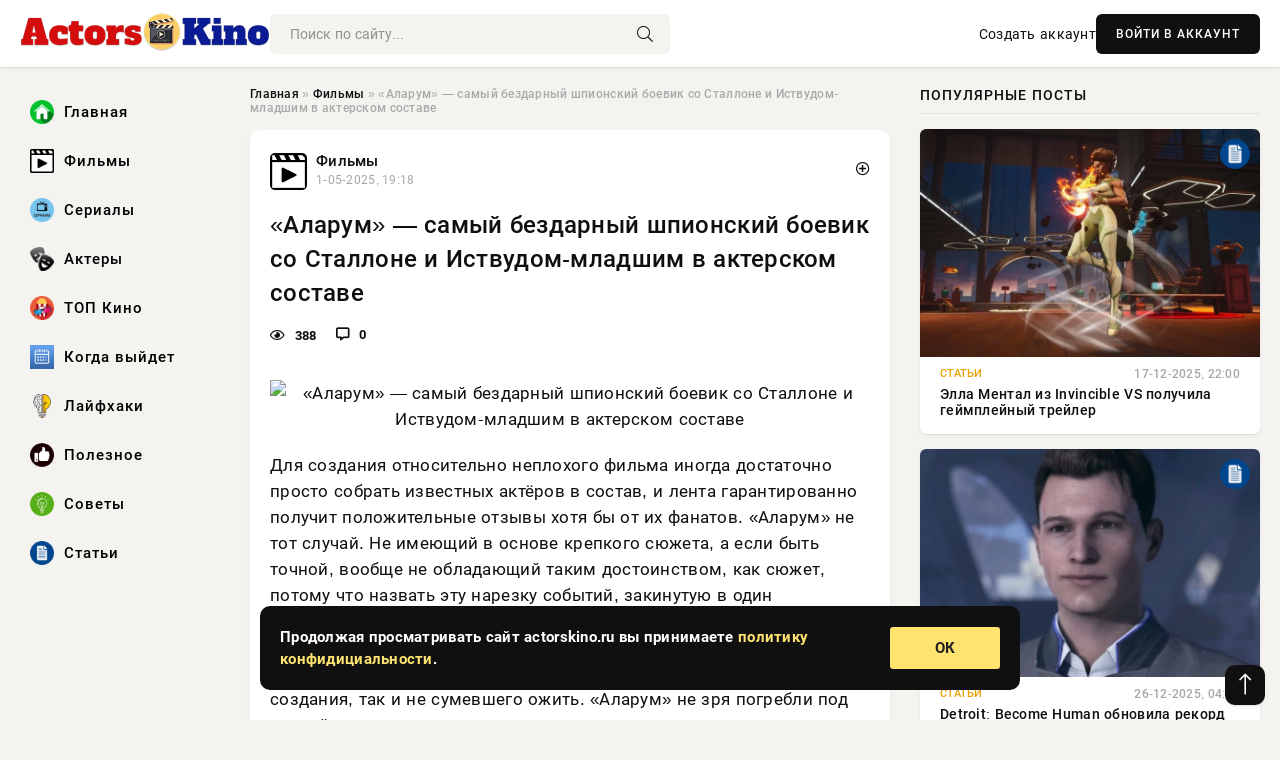

--- FILE ---
content_type: text/html; charset=utf-8
request_url: https://actorskino.ru/serialy/Triller-serial/4942-13741-pryatki-1-sezon-2019.html
body_size: 14418
content:
<!DOCTYPE html>
<html lang="ru">
   <head>
   <title>«Аларум» — самый бездарный шпионский боевик со Сталлоне и Иствудом-младшим в актерском составе » ActorsKino.ru: Ваш путеводитель в мире кино, сериалов и музыки</title>
<meta charset="utf-8">
<meta name="description" content="Для создания относительно неплохого фильма иногда достаточно просто собрать известных актёров в состав, и лента гарантированно получит положительные отзывы хотя бы от их фанатов. «Аларум» не">
<meta name="keywords" content="sostave, отличается, десятка, таких, боевиков, выглядит, плохо, только, чтобы, воедино, детали, связное, логичное, ничем, пришлось, Потому, подача, информации, отвратительная, словно, sostave">
<link rel="canonical" href="https://actorskino.ru/filmy/4942-alarum-samyj-bezdarnyj-shpionskij-boevik-so-stallone-i-istvudom-mladshim-v-akterskom-sostave.html">
<link rel="alternate" type="application/rss+xml" title="ActorsKino.ru: Ваш путеводитель в мире кино, сериалов и музыки RSS" href="https://actorskino.ru/rss.xml">
<link rel="preconnect" href="https://actorskino.ru/" fetchpriority="high">
<meta property="twitter:title" content="«Аларум» — самый бездарный шпионский боевик со Сталлоне и Иствудом-младшим в актерском составе » ActorsKino.ru: Ваш путеводитель в мире кино, сериалов и музыки">
<meta property="twitter:url" content="https://actorskino.ru/filmy/4942-alarum-samyj-bezdarnyj-shpionskij-boevik-so-stallone-i-istvudom-mladshim-v-akterskom-sostave.html">
<meta property="twitter:card" content="summary_large_image">
<meta property="twitter:image" content="http://oaoo.ru/wp-content/uploads/2025/02/654ba4b714ae428cc6a74e747a0292c8.jpg">
<meta property="twitter:description" content="Для создания относительно неплохого фильма иногда достаточно просто собрать известных актёров в состав, и лента гарантированно получит положительные отзывы хотя бы от их фанатов. «Аларум» не тот случай. Не имеющий в основе крепкого сюжета, а если быть точной, вообще не обладающий таким">
<meta property="og:type" content="article">
<meta property="og:site_name" content="ActorsKino.ru: Ваш путеводитель в мире кино, сериалов и музыки">
<meta property="og:title" content="«Аларум» — самый бездарный шпионский боевик со Сталлоне и Иствудом-младшим в актерском составе » ActorsKino.ru: Ваш путеводитель в мире кино, сериалов и музыки">
<meta property="og:url" content="https://actorskino.ru/filmy/4942-alarum-samyj-bezdarnyj-shpionskij-boevik-so-stallone-i-istvudom-mladshim-v-akterskom-sostave.html">
<meta property="og:image" content="http://oaoo.ru/wp-content/uploads/2025/02/654ba4b714ae428cc6a74e747a0292c8.jpg">
<meta property="og:description" content="Для создания относительно неплохого фильма иногда достаточно просто собрать известных актёров в состав, и лента гарантированно получит положительные отзывы хотя бы от их фанатов. «Аларум» не тот случай. Не имеющий в основе крепкого сюжета, а если быть точной, вообще не обладающий таким">

<script src="/engine/classes/min/index.php?g=general&amp;v=tvtms"></script>
<script src="/engine/classes/min/index.php?f=engine/classes/js/jqueryui.js,engine/classes/js/dle_js.js&amp;v=tvtms" defer></script>
<script type="application/ld+json">{"@context":"https://schema.org","@graph":[{"@type":"NewsArticle","@context":"https://schema.org/","publisher":{"@type":"Organization","name":"ActorsKino.ru: Ваш путеводитель в мире кино, сериалов и музыки","logo":{"@type":"ImageObject","url":""}},"name":"«Аларум» — самый бездарный шпионский боевик со Сталлоне и Иствудом-младшим в актерском составе","headline":"«Аларум» — самый бездарный шпионский боевик со Сталлоне и Иствудом-младшим в актерском составе","mainEntityOfPage":{"@type":"WebPage","@id":"https://actorskino.ru/filmy/4942-alarum-samyj-bezdarnyj-shpionskij-boevik-so-stallone-i-istvudom-mladshim-v-akterskom-sostave.html"},"datePublished":"2025-05-01T19:18:03+03:00","author":{"@type":"Person","name":"Юлия Воробьева","url":"https://actorskino.ru/user/%D0%AE%D0%BB%D0%B8%D1%8F+%D0%92%D0%BE%D1%80%D0%BE%D0%B1%D1%8C%D0%B5%D0%B2%D0%B0/"},"image":["http://oaoo.ru/wp-content/uploads/2025/02/654ba4b714ae428cc6a74e747a0292c8.jpg","https://actorskino.ru/uploads/posts/2025-05/1746123532-21746115872-25a26351d5f60314f0db5e34ccbfa41d4.webp","https://actorskino.ru/uploads/posts/2025-05/1746123533-34bdc2b7222a53a4a0a57b8ea0a7f33de.webp","https://actorskino.ru/uploads/posts/2025-05/1746123535-446c45c0bf5b0c15da1e0a218f596ec33.webp"],"description":"Для создания относительно неплохого фильма иногда достаточно просто собрать известных актёров в состав, и лента гарантированно получит положительные отзывы хотя бы от их фанатов. «Аларум» не тот случай. Не имеющий в основе крепкого сюжета, а если быть точной, вообще не обладающий таким"},{"@type":"BreadcrumbList","@context":"https://schema.org/","itemListElement":[{"@type":"ListItem","position":1,"item":{"@id":"https://actorskino.ru/","name":"Главная"}},{"@type":"ListItem","position":2,"item":{"@id":"https://actorskino.ru/filmy/","name":"Фильмы"}},{"@type":"ListItem","position":3,"item":{"@id":"https://actorskino.ru/filmy/4942-alarum-samyj-bezdarnyj-shpionskij-boevik-so-stallone-i-istvudom-mladshim-v-akterskom-sostave.html","name":"«Аларум» — самый бездарный шпионский боевик со Сталлоне и Иствудом-младшим в актерском составе"}}]}]}</script> 
      <meta name="viewport" content="width=device-width, initial-scale=1.0" />
      <meta name="msapplication-TileColor" content="#e6e6e6">   
      <meta name="theme-color" content="#101010"> 
      <link rel="preload" href="/templates/Default/css/common.css" as="style">
      <link rel="preload" href="/templates/Default/css/styles.css" as="style">
      <link rel="preload" href="/templates/Default/css/engine.css" as="style">
      <link rel="preload" href="/templates/Default/css/fontawesome.css" as="style">
      <link rel="preload" href="/templates/Default/webfonts/manrope-400.woff2" as="font" type="font/woff2" crossorigin>
      <link rel="preload" href="/templates/Default/webfonts/manrope-600.woff2" as="font" type="font/woff2" crossorigin>
      <link rel="preload" href="/templates/Default/webfonts/manrope-700.woff2" as="font" type="font/woff2" crossorigin>
      <link rel="preload" href="/templates/Default/webfonts/fa-light-300.woff2" as="font" type="font/woff2" crossorigin>
      <link href="/templates/Default/css/common.css" type="text/css" rel="stylesheet" />
      <link href="/templates/Default/css/styles.css" type="text/css" rel="stylesheet" />
      <link href="/templates/Default/css/engine.css" type="text/css" rel="stylesheet" /> 
      <link href="/templates/Default/css/fontawesome.css" type="text/css" rel="stylesheet" />
      <link rel="apple-touch-icon" sizes="256x256" href="/templates/Default/favicons/256x256.png">
      <link rel="apple-touch-icon" sizes="192x192" href="/templates/Default/favicons/192x192.png">
      <link rel="apple-touch-icon" sizes="180x180" href="/templates/Default/favicons/180x180.png">
      <link rel="apple-touch-icon" sizes="167x167" href="/templates/Default/favicons/167x167.png">
      <link rel="apple-touch-icon" sizes="152x152" href="/templates/Default/favicons/152x152.png">
      <link rel="apple-touch-icon" sizes="120x120" href="/templates/Default/favicons/120x120.png">
      <link rel="icon" type="image/png" href="/templates/Default/favicons/favicon.png">
      	<!-- Yandex.RTB -->
	<script>window.yaContextCb=window.yaContextCb||[]</script>
	<script src="https://yandex.ru/ads/system/context.js" async></script>
   </head>
   <body>
      <div class="wrapper">
         <div class="wrapper-container wrapper-main">

            <header class="header d-flex ai-center vw100">
               <a href="/" class="logo" title="ActorsKino.ru: Ваш путеводитель в мире кино, сериалов и музыки"><img src="/templates/Default/dleimages/logo.webp" alt="ActorsKino.ru: Ваш путеводитель в мире кино, сериалов и музыки"></a>
               <div class="header__search search-block flex-grow-1">
                  <form id="quicksearch" method="post">
                     <input type="hidden" name="do" value="search">
                     <input type="hidden" name="subaction" value="search">
                     <input class="search-block__input" id="story" name="story" placeholder="Поиск по сайту..." type="text" autocomplete="off">
                     <button class="search-block__btn" type="submit"><span class="fal fa-search"></span></button>
                  </form>
               </div>
               

               
               <a href="/?do=register" class="header__link">Создать аккаунт</a>
               <button class="header__btn-login js-show-login">ВОЙТИ В АККАУНТ</button>
               

               <button class="header__btn-menu d-none js-show-mobile-menu"><span class="fal fa-bars"></span></button>
            </header>

            <div class="content">
               <div class="cols">

                  <!-- MENU START -->
                  <aside class="col-side">
                     <ul class="side-nav js-this-in-mobile-menu">
                        <li><a href="/"><img src="/uploads/icons/home.webp" class="img_menu"> Главная</a></li>
                        <li><a href="/filmy/"><img src="/uploads/icons/filmy.webp" class="img_menu"> Фильмы</a></li>
                        <li><a href="/serialy/"><img src="/uploads/icons/serialy.webp" class="img_menu"> Сериалы</a></li>
                        <li><a href="/aktery/"><img src="/uploads/icons/aktery.webp" class="img_menu"> Актеры</a></li>
                        <li><a href="/top-kino/"><img src="/uploads/icons/top-kino.webp" class="img_menu"> ТОП Кино</a></li>
                        <li><a href="/kogda-vyjdet/"><img src="/uploads/icons/kogda-vyjdet.webp" class="img_menu"> Когда выйдет</a></li>
                        <li><a href="/lajfhaki/"><img src="/uploads/icons/lajfhaki.webp" class="img_menu"> Лайфхаки</a></li>
                        <li><a href="/poleznoe/"><img src="/uploads/icons/poleznoe.webp" class="img_menu"> Полезное</a></li>
                        <li><a href="/sovety/"><img src="/uploads/icons/sovety.webp" class="img_menu"> Советы</a></li>
                        <li><a href="/stati/"><img src="/uploads/icons/stati.webp" class="img_menu"> Статьи</a></li>
                     </ul>
                  </aside>
                  <!-- MENU END -->
                  
                  <main class="col-main">
                    
                         
                        <div class="speedbar"><div class="over"><a href="https://actorskino.ru/">Главная</a>  »  <a href="https://actorskino.ru/filmy/">Фильмы</a>  »  «Аларум» — самый бездарный шпионский боевик со Сталлоне и Иствудом-младшим в актерском составе</div></div>
                        

                     <div class="content-block d-grid" id="content-block">
                        

                        
                        <div class="short">
	<div class="info-block">
	   <div class="info-body">
		  <a href="https://actorskino.ru/filmy/" class="info-img" title="Фильмы"><img src="/uploads/icons/filmy.webp" alt="Фильмы"></a>
		  <div class="info-title"><a href="https://actorskino.ru/filmy/" class="author_name">Фильмы</a></div>
		  <div class="info-meta">
			 <time datetime="1-05-2025, 19:18" class="ago" title="1-05-2025, 19:18">1-05-2025, 19:18</time>
			 
		  </div>
	   </div>
        <div class="dosuga-post-head-mark">    
            <a href="#" class="js-show-login" title="Сохранить"><i class="far fa-plus-circle"></i></a>
                    
		</div> 
	</div>
	<div class="yz_short_body">
	   <h1 class="dn-short-t">«Аларум» — самый бездарный шпионский боевик со Сталлоне и Иствудом-младшим в актерском составе</h1>
	   <div class="content_top_met">
	   	  <div class="f_eye"><i class="far fa-eye"></i> 388</div>
		  <a id="dle-comm-link" href="#comment">
			 <div class="f_link"><i class="far fa-comment-alt"></i> 0</div>
		  </a>
		  <div class="f_info">
		  </div>
	   </div>
	   <div class="page__text full-text clearfix">
	   	  <div style="margin-bottom: 20px">
		 	 
		  </div>
		  <div align="center"><!--dle_image_begin:http://oaoo.ru/wp-content/uploads/2025/02/654ba4b714ae428cc6a74e747a0292c8.jpg|--><img src="http://oaoo.ru/wp-content/uploads/2025/02/654ba4b714ae428cc6a74e747a0292c8.jpg" style="max-width:100%;" alt="«Аларум» — самый бездарный шпионский боевик со Сталлоне и Иствудом-младшим в актерском составе"><!--dle_image_end--></div>Для создания относительно неплохого фильма иногда достаточно просто собрать известных актёров в состав, и лента гарантированно получит положительные отзывы хотя бы от их фанатов. «Аларум» не тот случай. Не имеющий в основе крепкого сюжета, а если быть точной, вообще не обладающий таким достоинством, как сюжет, потому что назвать эту нарезку событий, закинутую в один кинематографический котёл, таковым назвать язык не поворачивается. Фильм напоминает Франкенштейна, собранного из всевозможных заезженных клише, но, в отличие от мистического создания, так и не сумевшего ожить. «Аларум» не зря погребли под тонной критики те, кто имел несчастье потратить на него время. Теперь же я разберу подробно причины, по которым настоятельно рекомендую обойти фильм стороной.<br><br>Автор: Grindstone Entertainment Group<br><br><h4>Содержание</h4><br><ul><br><li>Нарезка кадров вместо сюжета</li><br><li>Шла тридцатая минута, зритель пытался понять, кто все эти люди на экране</li><br><li>Стоит смотреть?</li><br><li>Альтернативы «Аларуму»</li><br></ul><br><h4><br> Нарезка кадров вместо сюжета<br><br></h4><br>Пара секретных агентов, будучи соперниками на своей последней миссии, пали жертвой чувств и приняли решение жить вместе. Но если Джо действительно завязал с профессиональной деятельностью и вот уже пять лет как пропал с радаров спецслужб, то его спутница Лора оказалась привязана к профессии сильнее. Оказавшись на совместном отдыхе в европейских лесах, они не подозревали, что окажутся втянуты в опасную передрягу. Рядом с ними терпит крушение самолет, пилоты хладнокровно убиты, а один из них перевозил флешку с пока неизвестной, но крайне важной для спецслужб информацией. Заполучив ее, Джо буквально рисует на своей спине огромную мишень как для бывших союзников и коллег, так и для таинственной организации Аларум.<br><div align="center"><!--dle_image_begin:https://actorskino.ru/uploads/posts/2025-05/1746123532-21746115872-25a26351d5f60314f0db5e34ccbfa41d4.webp|--><img src="/uploads/posts/2025-05/1746123532-21746115872-25a26351d5f60314f0db5e34ccbfa41d4.webp" style="max-width:100%;" alt=""><!--dle_image_end--></div><br>Автор: Grindstone Entertainment Group Источник: www.kinopoisk.ru<br>При прочтении вы могли подумать, что сюжет, конечно, ничем не отличается от десятка таких же боевиков, но выглядит не так уж и плохо. Вот только чтобы собрать воедино все его детали во что-то относительно связное и логичное, мне пришлось фильм два раза посмотреть. Потому что подача информации в нем отвратительная. Она выглядит так, словно создатели фильма, отсняв все сцены, разложили их как карты и перемешали. Это просто хаотичная гора информации, часть которой осознать можно, лишь дотерпев фильм до конца. И придется вооружиться блокнотом, потому что запомнить столько скучнейших фактов биографии персонажей и событий фильма без записей не получится.<br><br><h4><br> Шла тридцатая минута, зритель пытался понять, кто все эти люди на экране<br><br></h4><br>Настолько нестройного и несвязного сюжета я не видела давно. При просмотре «Аларума» в голове возникает твёрдое и стойкое ощущение, что по случайности включил вторую часть франшизы, пропустив всю предысторию. Потому и не получается вникнуть в происходящее. Позже выясняется, что фильм первый в своем роде, а события, происходящие на экране, не связываются в связную логическую цепочку по причине того, что режиссер скачет с одного события на другое, не давая зрителю и малейшей возможности осознать происходящее.<br><br>Большую часть хронометража все куда-то шли, бежали, звонили друг другу, что лично меня вообще запутало в их взаимоотношениях. Да ещё и показано всё это крайне бездарно: камера буквально переключается с одного персонажа на другого на несколько секунд, даёт сказать пару примитивных реплик с односложными вопросами и ответами и сразу же переключается на другого персонажа. Они все кажутся болванками, на которые записали определённый текст и заставили повторять без интонации, эмоции, чувств. Как прикажете проникнуться к героям и переживать с ними волнительные события, если они сами никаких чувств не проявляют?<br><br>На экране вечно появляются новые люди, которые связаны друг с другом прошлым и даже объясняют это на словах, но общей картины это не проясняет от слова совсем. Получается бесконечная череда имен, позывных и названий мест, которые зрителю абсолютно ничего не говорят.<br><div align="center"><!--dle_image_begin:https://actorskino.ru/uploads/posts/2025-05/1746123533-34bdc2b7222a53a4a0a57b8ea0a7f33de.webp|--><img src="/uploads/posts/2025-05/1746123533-34bdc2b7222a53a4a0a57b8ea0a7f33de.webp" style="max-width:100%;" alt=""><!--dle_image_end--></div><br>Автор: Grindstone Entertainment Group Источник: www.kinopoisk.ru<br>За чем охотится эта толпа людей? Кто они такие? Что вообще происходит? Вопросов много, минуты хронометража утекают как песок сквозь пальцы, но ответов на горизонте не появляется. Да и повествование интереса не вызывает. Серые зимние пейзажи в полной мере передают унылость тех событий, что творятся на экране. Обычно в боевиках можно похвалить экшен, но в «Аларуме» даже он вялый. Актеры, как вялые от холода мухи, трепыхаются в кадре, но не вызывают у зрителя никакой реакции, кроме разве что широкого зевка.<br><br><h4><br> Стоит смотреть?<br><br></h4><br>Шпионским боевикам прощается многое. Лишённые реализма схватки и вечные взрывы. Типичный супер секретный агент, которого все в мире знают по имени и в лицо, что намекает о том, что не такой уж он секретный. Всё это присутствует в подобных лентах, но не вызывает зубового скрежета. Но чего им не простит никто, так это скуки. Я не могу советовать смотреть «Аларум» даже в качестве лекарства от бессонницы, ведь он не просто скучный, а ещё и раздражающий. В голове при просмотре фильма крутится лишь один вопрос: «Зачем я вообще это смотрю?».<br><div align="center"><!--dle_image_begin:https://actorskino.ru/uploads/posts/2025-05/1746123535-446c45c0bf5b0c15da1e0a218f596ec33.webp|--><img src="/uploads/posts/2025-05/1746123535-446c45c0bf5b0c15da1e0a218f596ec33.webp" style="max-width:100%;" alt=""><!--dle_image_end--></div><br>Автор: Grindstone Entertainment Group Источник: www.kinopoisk.ru<br>Ничего нового в фильме нет, это самый типичный и клишированный сюжет об агенте, что захотел покончить с прошлым, но судьба вынудила вспомнить былое и навыки. В отличие от предшественников фильм показал ситуацию без огонька, и «Аларум» даже жвачкой для мозгов не назвать. Это пустая трата времени в самом буквальном смысле. Гораздо приятнее будет смотреть три вечные вещи: горящий огонь, текущую воду и работающего вместо вас человека. А вот «Аларума» адекватный среднестатистический человек вряд ли сумеет досмотреть до конца.<br><br><h4><br> Альтернативы «Аларуму»<br><br></h4><br>Если же вам так хочется глянуть на пару шпионов в отношениях, предлагаю вместо него фильм «Мистер и миссис Смит» 2005 года. Любителям же кино посерьёзнее о работе спецслужб, приближенной к реальности, советую присмотреться к «Операция «Арго». Из вариантов посвежее есть «Министерство неджентльменских дел», «Пчеловод» и «Черные голуби». Впрочем, на фоне полуфабрикатного «Аларума» абсолютно любой фильм про шпионов смотрится выгодно и ярко, даже самый бессмысленный.<br><br>Если вы ищете подарок для мужчины, то советую посмотреть данные подборки: 10 мужских портмоне из натуральной кожи на 2025 год или 10 брендовых мужских часов с кожаным ремешком на каждый день.<br>Изображение в превью:<br>Автор: Grindstone Entertainment Group<br>Источник: www.kinopoisk.ru<br><b><br><br>Источник:  https://www.ixbt.com/live/movie/alarum-samyy-bezdarnyy-shpionskiy-boevik-so-stallone-i-istvudom-mladshim-v-akterskom-sostave.html</b>
		  <div style="margin-top: 20px">
		  	
		  </div>
	   </div>
	</div>
	<div class="page__tags d-flex">
	   
	</div>
	<div class="content_like">
	   <div class="df_like">
		  <a href="#" onclick="doRate('plus', '4942'); return false;" >
		  <i title="Мне нравится" class="far fa-thumbs-up"></i> <span><span data-likes-id="4942">0</span></span>
		  </a>
	   </div>
	   <div class="df_dlike">
		  <a href="#" onclick="doRate('minus', '4942'); return false;" >
		  <i title="Мне не нравится" class="far fa-thumbs-down"></i> <span><span data-dislikes-id="4942">0</span></span>
		  </a>
	   </div>
	</div>
	<div class="content_footer">
	   <script src="https://yastatic.net/share2/share.js"></script>
	   <div class="ya-share2" data-curtain data-shape="round" data-color-scheme="whiteblack" data-services="vkontakte,odnoklassniki,telegram,whatsapp"></div>
	   <div class="f_info">
		  <a href="javascript:AddComplaint('4942', 'news')"> 
		  <div class="more_jaloba">
			 <svg fill="none" width="15" height="15" stroke="currentColor" stroke-width="1.5" viewBox="0 0 24 24" xmlns="http://www.w3.org/2000/svg" aria-hidden="true">
				<path stroke-linecap="round" stroke-linejoin="round" d="M12 9v3.75m9-.75a9 9 0 11-18 0 9 9 0 0118 0zm-9 3.75h.008v.008H12v-.008z"></path>
			 </svg>
			 ЖАЛОБА
		  </div>
		  </a>
	   </div>
	</div>
 </div>
 <div class="page__comments sect__header">
	<div class="page__comments-header">
		<div class="page__comments-title">0 комментариев</div>
		<div class="page__comments-info">
			<span class="fal fa-exclamation-circle"></span>
			Обсудим?
		</div>
	
	</div>
	<!--dleaddcomments-->
	<!--dlecomments-->
 </div>
 <section class="sect">
	<div class="sect__header sect__title" style="font-weight: 500; font-size: 24px;">Смотрите также:</div>
	<div class="sect__content d-grid">
	   <div class="popular grid-item">
   <div class="popular__img img-responsive">
      <img loading="lazy" src="http://oaoo.ru/wp-content/uploads/2025/02/654ba4b714ae428cc6a74e747a0292c8.jpg" alt="«Аларум» — самый бездарный шпионский боевик со Сталлоне и Иствудом-младшим в актерском составе">
      <div class="item__category pi-center"><img src="/uploads/icons/filmy.webp"></div> 
   </div>
   <div class="meta_block">
      <div class="meta_block_cat">Фильмы</div>
      <time class="meta_block_date" datetime="1-05-2025, 19:22">1-05-2025, 19:22</time>   
   </div>
   <div class="popular__desc">
      <a class="popular__title expand-link" href="https://actorskino.ru/filmy/4944-alarum-samyj-bezdarnyj-shpionskij-boevik-so-stallone-i-istvudom-mladshim-v-akterskom-sostave.html">«Аларум» — самый бездарный шпионский боевик со Сталлоне и Иствудом-младшим в актерском составе</a>
   </div>
 </div><div class="popular grid-item">
   <div class="popular__img img-responsive">
      <img loading="lazy" src="/uploads/posts/2025-05/1746123313-1654ba4b714ae428cc6a74e747a0292c8.webp" alt="«Аларум» — самый бездарный шпионский боевик со Сталлоне и Иствудом-младшим в актерском составе">
      <div class="item__category pi-center"><img src="/uploads/icons/filmy.webp"></div> 
   </div>
   <div class="meta_block">
      <div class="meta_block_cat">Фильмы</div>
      <time class="meta_block_date" datetime="1-05-2025, 19:57">1-05-2025, 19:57</time>   
   </div>
   <div class="popular__desc">
      <a class="popular__title expand-link" href="https://actorskino.ru/filmy/4933-alarum-samyj-bezdarnyj-shpionskij-boevik-so-stallone-i-istvudom-mladshim-v-akterskom-sostave.html">«Аларум» — самый бездарный шпионский боевик со Сталлоне и Иствудом-младшим в актерском составе</a>
   </div>
 </div><div class="popular grid-item">
   <div class="popular__img img-responsive">
      <img loading="lazy" src="/uploads/posts/2025-05/1746123290-1654ba4b714ae428cc6a74e747a0292c8.webp" alt="«Аларум» — самый бездарный шпионский боевик со Сталлоне и Иствудом-младшим в актерском составе">
      <div class="item__category pi-center"><img src="/uploads/icons/filmy.webp"></div> 
   </div>
   <div class="meta_block">
      <div class="meta_block_cat">Фильмы</div>
      <time class="meta_block_date" datetime="1-05-2025, 20:27">1-05-2025, 20:27</time>   
   </div>
   <div class="popular__desc">
      <a class="popular__title expand-link" href="https://actorskino.ru/filmy/4945-alarum-samyj-bezdarnyj-shpionskij-boevik-so-stallone-i-istvudom-mladshim-v-akterskom-sostave.html">«Аларум» — самый бездарный шпионский боевик со Сталлоне и Иствудом-младшим в актерском составе</a>
   </div>
 </div><div class="popular grid-item">
   <div class="popular__img img-responsive">
      <img loading="lazy" src="/uploads/posts/2025-05/1746123235-1654ba4b714ae428cc6a74e747a0292c8.webp" alt="«Аларум» — самый бездарный шпионский боевик со Сталлоне и Иствудом-младшим в актерском составе">
      <div class="item__category pi-center"><img src="/uploads/icons/filmy.webp"></div> 
   </div>
   <div class="meta_block">
      <div class="meta_block_cat">Фильмы</div>
      <time class="meta_block_date" datetime="1-05-2025, 19:49">1-05-2025, 19:49</time>   
   </div>
   <div class="popular__desc">
      <a class="popular__title expand-link" href="https://actorskino.ru/filmy/4932-alarum-samyj-bezdarnyj-shpionskij-boevik-so-stallone-i-istvudom-mladshim-v-akterskom-sostave.html">«Аларум» — самый бездарный шпионский боевик со Сталлоне и Иствудом-младшим в актерском составе</a>
   </div>
 </div><div class="popular grid-item">
   <div class="popular__img img-responsive">
      <img loading="lazy" src="/uploads/posts/2023-08/thumbs/1724085448-1novij-korejskij-film-1.jpg" alt="Интересный новый корейский фильм: описание, рецензии, актеры">
      <div class="item__category pi-center"><img src="/uploads/icons/filmy.webp"></div> 
   </div>
   <div class="meta_block">
      <div class="meta_block_cat">Актеры</div>
      <time class="meta_block_date" datetime="20-08-2023, 14:53">20-08-2023, 14:53</time>   
   </div>
   <div class="popular__desc">
      <a class="popular__title expand-link" href="https://actorskino.ru/aktery/219-interesnyj-novyj-korejskij-film-opisanie-recenzii-aktery.html">Интересный новый корейский фильм: описание, рецензии, актеры</a>
   </div>
 </div><div class="popular grid-item">
   <div class="popular__img img-responsive">
      <img loading="lazy" src="https://bxfilm.ru/wp-content/uploads/2024/02/%D0%A3%D0%B7%D0%BD%D0%B0%D0%B9%D1%82%D0%B5-%D0%B3%D0%B4%D0%B5-%D0%BC%D0%BE%D0%B6%D0%BD%D0%BE-%D0%BF%D0%BE%D1%81%D0%BC%D0%BE%D1%82%D1%80%D0%B5%D1%82%D1%8C-%D1%84%D0%B8%D0%BB%D1%8C%D0%BC-%D0%91%D1%80%D0%BE%D1%81%D0%BE%D0%BA-%D0%BA%D0%BE%D0%B1%D1%80%D1%8B-1-%D0%BE%D0%BD%D0%BB%D0%B0%D0%B9%D0%BD-%D0%B1%D0%B5%D0%B7-%D1%80%D0%B5%D0%B3%D0%B8%D1%81%D1%82%D1%80%D0%B0%D1%86%D0%B8%D0%B8-%D0%B8-%D1%81%D0%BC%D1%81.png" alt="Смотреть онлайн фильм Бросок кобры 1 бесплатно в хорошем качестве">
      <div class="item__category pi-center"><img src="/uploads/icons/filmy.webp"></div> 
   </div>
   <div class="meta_block">
      <div class="meta_block_cat">Фильмы</div>
      <time class="meta_block_date" datetime="15-06-2023, 23:23">15-06-2023, 23:23</time>   
   </div>
   <div class="popular__desc">
      <a class="popular__title expand-link" href="https://actorskino.ru/filmy/86-smotret-onlajn-film-brosok-kobry-1-besplatno-v-horoshem-kachestve.html">Смотреть онлайн фильм Бросок кобры 1 бесплатно в хорошем качестве</a>
   </div>
 </div><div class="popular grid-item">
   <div class="popular__img img-responsive">
      <img loading="lazy" src="https://bxfilm.ru/wp-content/uploads/2024/02/istoriya-odnogo-zemletryaseniya-film-2016.jpg" alt="История землетрясения в фильме 2016: подробности и анализ">
      <div class="item__category pi-center"><img src="/uploads/icons/filmy.webp"></div> 
   </div>
   <div class="meta_block">
      <div class="meta_block_cat">Фильмы</div>
      <time class="meta_block_date" datetime="5-10-2023, 23:50">5-10-2023, 23:50</time>   
   </div>
   <div class="popular__desc">
      <a class="popular__title expand-link" href="https://actorskino.ru/filmy/313-istorija-zemletrjasenija-v-filme-2016-podrobnosti-i-analiz.html">История землетрясения в фильме 2016: подробности и анализ</a>
   </div>
 </div><div class="popular grid-item">
   <div class="popular__img img-responsive">
      <img loading="lazy" src="https://bxfilm.ru/wp-content/uploads/2024/02/film-na-kinopoiske-s-rejtingom-10-h10ipkgh.jpg" alt="Фильм на кинопоиске с рейтингом 10 — выбор зрителей">
      <div class="item__category pi-center"><img src="/uploads/icons/filmy.webp"></div> 
   </div>
   <div class="meta_block">
      <div class="meta_block_cat">Полезное</div>
      <time class="meta_block_date" datetime="19-08-2024, 19:44">19-08-2024, 19:44</time>   
   </div>
   <div class="popular__desc">
      <a class="popular__title expand-link" href="https://actorskino.ru/poleznoe/378-film-na-kinopoiske-s-rejtingom-10-vybor-zritelej.html">Фильм на кинопоиске с рейтингом 10 — выбор зрителей</a>
   </div>
 </div><div class="popular grid-item">
   <div class="popular__img img-responsive">
      <img loading="lazy" src="/uploads/posts/2024-08/thumbs/1724086250-1otstupniki-film-2006-otzivi-60plnpo7.jpg" alt="Отзывы об отступниках фильм 2006 года - что говорят зрители">
      <div class="item__category pi-center"><img src="/uploads/icons/filmy.webp"></div> 
   </div>
   <div class="meta_block">
      <div class="meta_block_cat">Фильмы</div>
      <time class="meta_block_date" datetime="19-08-2024, 19:50">19-08-2024, 19:50</time>   
   </div>
   <div class="popular__desc">
      <a class="popular__title expand-link" href="https://actorskino.ru/filmy/506-otzyvy-ob-otstupnikah-film-2006-goda-chto-govorjat-zriteli.html">Отзывы об отступниках фильм 2006 года - что говорят зрители</a>
   </div>
 </div><div class="popular grid-item">
   <div class="popular__img img-responsive">
      <img loading="lazy" src="/uploads/posts/2023-06/1724085119-1data-vixoda-zheleznoe-serdtse.jpg" alt="Дата выхода фильма Железное сердце">
      <div class="item__category pi-center"><img src="/uploads/icons/filmy.webp"></div> 
   </div>
   <div class="meta_block">
      <div class="meta_block_cat">Сериалы</div>
      <time class="meta_block_date" datetime="27-06-2023, 19:34">27-06-2023, 19:34</time>   
   </div>
   <div class="popular__desc">
      <a class="popular__title expand-link" href="https://actorskino.ru/serialy/105-data-vyhoda-filma-zheleznoe-serdce.html">Дата выхода фильма Железное сердце</a>
   </div>
 </div><div class="popular grid-item">
   <div class="popular__img img-responsive">
      <img loading="lazy" src="/uploads/posts/2025-03/thumbs/1742916629-11742913016-18ade2bf0-27d4-4999-93bf-0ff183b4d537.webp" alt="Стартовали съёмки новой «Мумии» автора «Восстания зловещих мертвецов»">
      <div class="item__category pi-center"><img src="/uploads/icons/filmy.webp"></div> 
   </div>
   <div class="meta_block">
      <div class="meta_block_cat">Статьи</div>
      <time class="meta_block_date" datetime="25-03-2025, 18:11">25-03-2025, 18:11</time>   
   </div>
   <div class="popular__desc">
      <a class="popular__title expand-link" href="https://actorskino.ru/stati/3359-startovali-semki-novoj-mumii-avtora-vosstanija-zloveschih-mertvecov.html">Стартовали съёмки новой «Мумии» автора «Восстания зловещих мертвецов»</a>
   </div>
 </div><div class="popular grid-item">
   <div class="popular__img img-responsive">
      <img loading="lazy" src="https://bxfilm.ru/wp-content/uploads/2024/02/kino-golda-sudnij-den-smotret.jpg" alt="Как посмотреть фильм Голд судный день - рецензия, актеры, сюжет">
      <div class="item__category pi-center"><img src="/uploads/icons/filmy.webp"></div> 
   </div>
   <div class="meta_block">
      <div class="meta_block_cat">Фильмы  /  Актеры</div>
      <time class="meta_block_date" datetime="26-07-2023, 13:12">26-07-2023, 13:12</time>   
   </div>
   <div class="popular__desc">
      <a class="popular__title expand-link" href="https://actorskino.ru/filmy/166-kak-posmotret-film-gold-sudnyj-den-recenzija-aktery-sjuzhet.html">Как посмотреть фильм Голд судный день - рецензия, актеры, сюжет</a>
   </div>
 </div>
	</div>
 </section>

                        

                     </div>
                  </main>

                  <aside class="col-side">

                     <div class="side-block">
                        <div class="side-block__title">Популярные посты</div>
                        <div class="side-block__content">
                        <div class="popular grid-item">
   <div class="popular__img img-responsive">
      <img loading="lazy" src="/uploads/posts/2025-12/thumbs/1766000709-11765999803-12be3f67e-9c06-4e1e-9263-52f33a93176f.webp" alt="Элла Ментал из Invincible VS получила геймплейный трейлер">
      <div class="item__category pi-center"><img src="/uploads/icons/stati.webp"></div> 
   </div>
   <div class="meta_block">
      <div class="meta_block_cat">Статьи</div>
      <time class="meta_block_date" datetime="17-12-2025, 22:00">17-12-2025, 22:00</time>   
   </div>
   <div class="popular__desc">
      <a class="popular__title expand-link" href="https://actorskino.ru/stati/11899-jella-mental-iz-invincible-vs-poluchila-gejmplejnyj-trejler.html">Элла Ментал из Invincible VS получила геймплейный трейлер</a>
   </div>
 </div><div class="popular grid-item">
   <div class="popular__img img-responsive">
      <img loading="lazy" src="/uploads/posts/2025-12/thumbs/1766714409-11766713503-11c469226-d5b4-4dc4-a692-237e42b2bc17.webp" alt="Detroit: Become Human обновила рекорд по пиковому онлайну в Steam благодаря распродаже">
      <div class="item__category pi-center"><img src="/uploads/icons/stati.webp"></div> 
   </div>
   <div class="meta_block">
      <div class="meta_block_cat">Статьи</div>
      <time class="meta_block_date" datetime="26-12-2025, 04:30">26-12-2025, 04:30</time>   
   </div>
   <div class="popular__desc">
      <a class="popular__title expand-link" href="https://actorskino.ru/stati/12313-detroit-become-human-obnovila-rekord-po-pikovomu-onlajnu-v-steam-blagodarja-rasprodazhe.html">Detroit: Become Human обновила рекорд по пиковому онлайну в Steam благодаря распродаже</a>
   </div>
 </div><div class="popular grid-item">
   <div class="popular__img img-responsive">
      <img loading="lazy" src="/uploads/posts/2025-12/thumbs/1765788307-11765787409-1da873124-9955-4b90-bfd5-f18cc7cf1432.webp" alt="Создатель Counter-Strike считает, что в неё до сих пор играют ради скинов">
      <div class="item__category pi-center"><img src="/uploads/icons/stati.webp"></div> 
   </div>
   <div class="meta_block">
      <div class="meta_block_cat">Статьи</div>
      <time class="meta_block_date" datetime="15-12-2025, 11:08">15-12-2025, 11:08</time>   
   </div>
   <div class="popular__desc">
      <a class="popular__title expand-link" href="https://actorskino.ru/stati/11743-sozdatel-counter-strike-schitaet-chto-v-nee-do-sih-por-igrajut-radi-skinov.html">Создатель Counter-Strike считает, что в неё до сих пор играют ради скинов</a>
   </div>
 </div><div class="popular grid-item">
   <div class="popular__img img-responsive">
      <img loading="lazy" src="/uploads/posts/2025-12/thumbs/1766177108-11766176221-1fb30c7da-f1fb-4194-bff4-effea84b98bf.webp" alt="Warhammer 40000: Dawn of War IV получила обзорный трейлер ордена Тёмных Ангелов">
      <div class="item__category pi-center"><img src="/uploads/icons/stati.webp"></div> 
   </div>
   <div class="meta_block">
      <div class="meta_block_cat">Статьи</div>
      <time class="meta_block_date" datetime="19-12-2025, 22:18">19-12-2025, 22:18</time>   
   </div>
   <div class="popular__desc">
      <a class="popular__title expand-link" href="https://actorskino.ru/stati/12044-warhammer-40000-dawn-of-war-iv-poluchila-obzornyj-trejler-ordena-temnyh-angelov.html">Warhammer 40000: Dawn of War IV получила обзорный трейлер ордена Тёмных Ангелов</a>
   </div>
 </div>                           
                        </div>
                     </div>
                     <div class="side-block">
                        <div class="side-block__title">Выбор редакции</div>
                        <div class="side-block__content">
                        <div class="int d-flex ai-center">
    <div class="int__img img-fit-cover">
       <img loading="lazy" src="/uploads/posts/2025-12/thumbs/1765788307-11765787409-1da873124-9955-4b90-bfd5-f18cc7cf1432.webp" alt="Создатель Counter-Strike считает, что в неё до сих пор играют ради скинов">
    </div>
    <div class="int__desc flex-grow-1">
       <a class="int__title expand-link" href="https://actorskino.ru/stati/11743-sozdatel-counter-strike-schitaet-chto-v-nee-do-sih-por-igrajut-radi-skinov.html">
          <div class="line-clamp">Создатель Counter-Strike считает, что в неё до сих пор играют ради скинов</div>
       </a>
    </div>
 </div><div class="int d-flex ai-center">
    <div class="int__img img-fit-cover">
       <img loading="lazy" src="/uploads/posts/2025-12/thumbs/1766034908-11766034003-14aea99bf-720b-4733-8520-02b23935ffe3.webp" alt="Вселенная Fallout 5 будет напрямую связана с событиями сериала «Фоллаут»">
    </div>
    <div class="int__desc flex-grow-1">
       <a class="int__title expand-link" href="https://actorskino.ru/stati/11917-vselennaja-fallout-5-budet-naprjamuju-svjazana-s-sobytijami-seriala-follaut.html">
          <div class="line-clamp">Вселенная Fallout 5 будет напрямую связана с событиями сериала «Фоллаут»</div>
       </a>
    </div>
 </div><div class="int d-flex ai-center">
    <div class="int__img img-fit-cover">
       <img loading="lazy" src="/uploads/posts/2025-12/thumbs/1767117618-11767116704-1df0057df-51c6-4594-8e61-87bdc9e92091.webp" alt="Хоррор Reanimal получил жуткий трейлер демоверсии">
    </div>
    <div class="int__desc flex-grow-1">
       <a class="int__title expand-link" href="https://actorskino.ru/stati/12523-horror-reanimal-poluchil-zhutkij-trejler-demoversii.html">
          <div class="line-clamp">Хоррор Reanimal получил жуткий трейлер демоверсии</div>
       </a>
    </div>
 </div><div class="int d-flex ai-center">
    <div class="int__img img-fit-cover">
       <img loading="lazy" src="/uploads/posts/2025-12/thumbs/1766492107-11766491209-179fe3e1b-67b4-4b71-8718-ee5e0d4168f7.webp" alt="m0NESY и ZywOo по CS2 возглавили рейтинг самых эффективных игроков в меньшинстве">
    </div>
    <div class="int__desc flex-grow-1">
       <a class="int__title expand-link" href="https://actorskino.ru/stati/12160-m0nesy-i-zywoo-po-cs2-vozglavili-rejting-samyh-jeffektivnyh-igrokov-v-menshinstve.html">
          <div class="line-clamp">m0NESY и ZywOo по CS2 возглавили рейтинг самых эффективных игроков в меньшинстве</div>
       </a>
    </div>
 </div>  
                        </div>
                     </div>

                     <!--ce885011--><!--ce885011--><!--593b884a--><!--593b884a-->

                     <div class="side-block side-block--sticky hm">
                        
                     </div>

                  </aside>

               </div>
               <!-- END COLS -->
            </div>

         <!-- FOOTER START -->
         <footer class="footer d-flex ai-center vw100">
            <div class="footer__copyright">
               <a href="/o-proekte.html" rel="nofollow">О проекте</a>
               <a href="/redakcija.html" rel="nofollow">Редакция</a>
               <a href="/politika-konfidencialnosti.html" rel="nofollow">Политика конфиденциальности</a>
               <a href="/kontakty.html" rel="nofollow">Реклама</a> 
               <a href="/kontakty.html" rel="nofollow">Контакты</a>
            </div>
            <div class="footer__text icon-at-left" style="line-height: 20px;">
               Использование любых материалов, размещённых на сайте, разрешается при условии активной ссылки на наш сайт.
               При копировании материалов для интернет-изданий – обязательна прямая открытая для поисковых систем гиперссылка. Ссылка должна быть размещена в независимости от полного либо частичного использования материалов. Гиперссылка (для интернет- изданий) – должна быть размещена в подзаголовке или в первом абзаце материала.
               Все материалы, содержащиеся на веб-сайте actorskino.ru, защищены законом об авторском праве. Фотографии и прочие материалы являются собственностью их авторов и представлены исключительно для некоммерческого использования и ознакомления , если не указано иное. Несанкционированное использование таких материалов может нарушать закон об авторском праве, торговой марке и другие законы.
               <p class="copyright mb-0" style="margin-top: 20px;">Copyright &copy; 2026, ActorsKino.ru: Ваш путеводитель в мире кино, сериалов и музыки. Все права защищены.</p>
               <div class="adult_foot">18+</div>
            </div>
         </footer>
         <!-- FOOTER END -->

         </div>
         <!-- END WRAPPER-MAIN -->
      </div>
      <!-- END WRAPPER -->
      
      <script>
<!--
var dle_root       = '/';
var dle_admin      = '';
var dle_login_hash = '48ded4d5bf31078fbc523a58a49bc6f768cb5293';
var dle_group      = 5;
var dle_link_type  = 1;
var dle_skin       = 'Default';
var dle_wysiwyg    = 1;
var dle_min_search = '4';
var dle_act_lang   = ["Подтвердить", "Отмена", "Вставить", "Отмена", "Сохранить", "Удалить", "Загрузка. Пожалуйста, подождите..."];
var menu_short     = 'Быстрое редактирование';
var menu_full      = 'Полное редактирование';
var menu_profile   = 'Просмотр профиля';
var menu_send      = 'Отправить сообщение';
var menu_uedit     = 'Админцентр';
var dle_info       = 'Информация';
var dle_confirm    = 'Подтверждение';
var dle_prompt     = 'Ввод информации';
var dle_req_field  = ["Заполните поле с именем", "Заполните поле с сообщением", "Заполните поле с темой сообщения"];
var dle_del_agree  = 'Вы действительно хотите удалить? Данное действие невозможно будет отменить';
var dle_spam_agree = 'Вы действительно хотите отметить пользователя как спамера? Это приведёт к удалению всех его комментариев';
var dle_c_title    = 'Отправка жалобы';
var dle_complaint  = 'Укажите текст Вашей жалобы для администрации:';
var dle_mail       = 'Ваш e-mail:';
var dle_big_text   = 'Выделен слишком большой участок текста.';
var dle_orfo_title = 'Укажите комментарий для администрации к найденной ошибке на странице:';
var dle_p_send     = 'Отправить';
var dle_p_send_ok  = 'Уведомление успешно отправлено';
var dle_save_ok    = 'Изменения успешно сохранены. Обновить страницу?';
var dle_reply_title= 'Ответ на комментарий';
var dle_tree_comm  = '0';
var dle_del_news   = 'Удалить статью';
var dle_sub_agree  = 'Вы действительно хотите подписаться на комментарии к данной публикации?';
var dle_unsub_agree  = 'Вы действительно хотите отписаться от комментариев к данной публикации?';
var dle_captcha_type  = '0';
var dle_share_interesting  = ["Поделиться ссылкой на выделенный текст", "Twitter", "Facebook", "Вконтакте", "Прямая ссылка:", "Нажмите правой клавишей мыши и выберите «Копировать ссылку»"];
var DLEPlayerLang     = {prev: 'Предыдущий',next: 'Следующий',play: 'Воспроизвести',pause: 'Пауза',mute: 'Выключить звук', unmute: 'Включить звук', settings: 'Настройки', enterFullscreen: 'На полный экран', exitFullscreen: 'Выключить полноэкранный режим', speed: 'Скорость', normal: 'Обычная', quality: 'Качество', pip: 'Режим PiP'};
var DLEGalleryLang    = {CLOSE: 'Закрыть (Esc)', NEXT: 'Следующее изображение', PREV: 'Предыдущее изображение', ERROR: 'Внимание! Обнаружена ошибка', IMAGE_ERROR: 'Не удалось загрузить изображение', TOGGLE_SLIDESHOW: 'Просмотр слайдшоу',TOGGLE_FULLSCREEN: 'Полноэкранный режим', TOGGLE_THUMBS: 'Включить / Выключить уменьшенные копии', ITERATEZOOM: 'Увеличить / Уменьшить', DOWNLOAD: 'Скачать изображение' };
var DLEGalleryMode    = 1;
var DLELazyMode       = 0;
var allow_dle_delete_news   = false;

jQuery(function($){
					setTimeout(function() {
						$.get(dle_root + "engine/ajax/controller.php?mod=adminfunction", { 'id': '4942', action: 'newsread', user_hash: dle_login_hash });
					}, 5000);
});
//-->
</script>
      

<div class="login login--not-logged d-none">
   <div class="login__header d-flex jc-space-between ai-center">
      <div class="login__title stretch-free-width ws-nowrap">Войти <a href="/?do=register">Регистрация</a></div>
      <div class="login__close"><span class="fal fa-times"></span></div>
   </div>
   <form method="post">
      <div class="login__content">
         <div class="login__row">
            <div class="login__caption">E-mail:</div>
            <div class="login__input"><input type="text" name="login_name" id="login_name" placeholder="Ваш e-mail"></div>
            <span class="fal fa-at"></span>
         </div>
         <div class="login__row">
            <div class="login__caption">Пароль: <a href="/?do=lostpassword">Забыли пароль?</a></div>
            <div class="login__input"><input type="password" name="login_password" id="login_password" placeholder="Ваш пароль"></div>
            <span class="fal fa-lock"></span>
         </div>
         <label class="login__row checkbox" for="login_not_save">
         <input type="checkbox" name="login_not_save" id="login_not_save" value="1">
         <span>Не запоминать меня</span>
         </label>
         <div class="login__row">
            <button onclick="submit();" type="submit" title="Вход">Войти на сайт</button>
            <input name="login" type="hidden" id="login" value="submit">
         </div>
      </div>
      <div class="login__social">
         <div class="login__social-caption">Или войти через</div>
         <div class="login__social-btns">
            <a href="" rel="nofollow" target="_blank"><img loading="lazy" src="/templates/Default/dleimages/vk.svg" alt></a>
            <a href="" rel="nofollow" target="_blank"><img loading="lazy" src="/templates/Default/dleimages/ok.svg" alt></a>
            <a href="" rel="nofollow" target="_blank"><img loading="lazy" src="/templates/Default/dleimages/mail.svg" alt></a>
            <a href="" rel="nofollow" target="_blank"><img loading="lazy" src="/templates/Default/dleimages/yandex.svg" alt></a>
         </div>
      </div>
   </form>
</div>

      <div id="scrolltop" style="display: block;"><span class="fal fa-long-arrow-up"></span></div>
      <div class="message-alert">
         <div class="message-alert-in">
            <div class="message-alert-desc">
               <div class="message-alert-text">Продолжая просматривать сайт actorskino.ru вы принимаете <a href="/politika-konfidencialnosti.html">политику конфидициальности</a>.</div>
            </div>
            <div class="message-alert-btns">
               <div class="message-btn message-btn-yes">ОК</div>
            </div>
         </div>
      </div>

      <script src="/templates/Default/js/libs.js"></script>

      
      
      

   <script defer src="https://static.cloudflareinsights.com/beacon.min.js/vcd15cbe7772f49c399c6a5babf22c1241717689176015" integrity="sha512-ZpsOmlRQV6y907TI0dKBHq9Md29nnaEIPlkf84rnaERnq6zvWvPUqr2ft8M1aS28oN72PdrCzSjY4U6VaAw1EQ==" data-cf-beacon='{"version":"2024.11.0","token":"cfca5978d7cf4c1287eba8eb3f9edf3c","r":1,"server_timing":{"name":{"cfCacheStatus":true,"cfEdge":true,"cfExtPri":true,"cfL4":true,"cfOrigin":true,"cfSpeedBrain":true},"location_startswith":null}}' crossorigin="anonymous"></script>
</body>
</html>